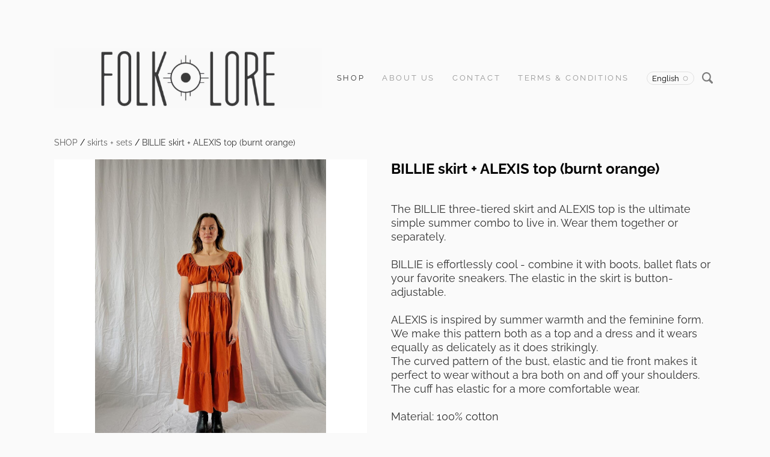

--- FILE ---
content_type: text/html; charset=utf-8
request_url: https://folkloregoods.co/skirts-and-sets/billie-skirt-alexis-top-burnt-orange
body_size: 11161
content:
<!DOCTYPE html>



<html class="publicmode language-flags-disabled language-names-enabled language-menu-mode-popover site-search-enabled" lang="en">
  <head prefix="og: http://ogp.me/ns#">
    
<!--[if IE]><meta http-equiv="X-UA-Compatible" content="IE=edge"><![endif]-->


<meta charset="UTF-8">
<meta name="viewport" content="width=device-width, initial-scale=1, minimum-scale=1">
<meta name="format-detection" content="telephone=no">



  <link rel="icon" href="/favicon.ico" type="image/x-icon">
  <link rel="shortcut icon" href="/favicon.ico" type="image/ico">
  <link rel="shortcut icon" href="/favicon.ico" type="image/x-icon">




<link href="/stylesheets/main.min.css?v=sapporo-2.5.2" media="screen" rel="stylesheet" type="text/css"/>



<style type="text/css" data-voog-style> :root { --wrap-max-width: 1140px; --main-color: rgba(0, 0, 0, 0.8); --secondary-color: black; --body-background-color: rgba(0, 0, 0, 0.02);} :root { --header-body-font-size: 30px; --header-body-font-weight: 400; --header-body-font-style: normal; --header-body-text-decoration: none; --header-body-text-transform: none; --header-body-color: rgba(0, 0, 0, 0.8); --menu-main-font-size: 13px; --menu-main-font-weight: 400; --menu-main-hover-font-weight: 400; --menu-main-active-font-weight: 400; --menu-main-font-style: normal; --menu-main-hover-font-style: normal; --menu-main-active-font-style: normal; --menu-main-text-decoration: none; --menu-main-hover-text-decoration: none; --menu-main-active-text-decoration: none; --menu-main-text-transform: uppercase; --menu-main-hover-text-transform: uppercase; --menu-main-active-text-transform: uppercase; --menu-main-color: rgba(0, 0, 0, 0.8); --menu-main-hover-color: rgba(0, 0, 0, 0.8); --menu-main-active-color: rgba(0, 0, 0, 0.8); --menu-sub-font-size: 13px; --menu-sub-font-weight: 400; --menu-sub-hover-font-weight: 400; --menu-sub-active-font-weight: 400; --menu-sub-font-style: normal; --menu-sub-hover-font-style: normal; --menu-sub-active-font-style: normal; --menu-sub-text-decoration: none; --menu-sub-hover-text-decoration: none; --menu-sub-active-text-decoration: none; --menu-sub-text-transform: none; --menu-sub-hover-text-transform: none; --menu-sub-active-text-transform: none; --menu-sub-color: rgba(0, 0, 0, 0.8); --menu-sub-hover-color: rgba(0, 0, 0, 0.8); --menu-sub-active-color: rgba(0, 0, 0, 0.8);} :root { --headings-title-text-alignment: center; --headings-title-line-height: 1.3; --headings-title-font-size: 50px; --headings-title-font-weight: 600; --headings-title-font-style: normal; --headings-title-text-decoration: none; --headings-title-text-transform: none; --headings-title-color: black; --headings-heading-text-alignment: left; --headings-heading-line-height: 1.3; --headings-heading-font-size: 27px; --headings-heading-font-weight: 600; --headings-heading-font-style: normal; --headings-heading-text-decoration: none; --headings-heading-text-transform: none; --headings-heading-color: black; --headings-subheading-text-alignment: left; --headings-subheading-line-height: 1.3; --headings-subheading-font-size: 24px; --headings-subheading-font-weight: 600; --headings-subheading-font-style: normal; --headings-subheading-text-decoration: none; --headings-subheading-text-transform: none; --headings-subheading-color: black;} :root { --content-max-width: 700px; --content-padding: 0; --content-background-color: transparent; --content-body-line-height: 1.3; --content-body-font-size: 18px; --content-body-color: rgba(0, 0, 0, 0.8); --content-link-font-weight: 400; --content-link-hover-font-weight: 400; --content-link-font-style: normal; --content-link-hover-font-style: normal; --content-link-text-decoration: none; --content-link-hover-text-decoration: none; --content-link-text-transform: none; --content-link-hover-text-transform: none; --content-link-color: black; --content-link-hover-color: rgba(0, 0, 0, 0.8);} :root { --content-button-padding: 20px; --content-button-font-size: 18px; --content-button-background-color: transparent; --content-button-hover-background-color: transparent; --content-button-font-weight: 400; --content-button-hover-font-weight: 400; --content-button-font-style: normal; --content-button-hover-font-style: normal; --content-button-text-decoration: none; --content-button-hover-text-decoration: none; --content-button-text-transform: none; --content-button-hover-text-transform: none; --content-button-color: rgba(0, 0, 0, 0.5); --content-button-hover-color: rgba(0, 0, 0, 0.5);} :root { --list-font-size: 18px; --list-font-weight: 400; --list-font-style: normal; --list-text-decoration: none; --list-text-transform: none; --list-color: rgba(0, 0, 0, 0.8);} :root { --table-padding: 10px; --table-font-size: 18px; --table-border-style: solid;} :root { --form-field-font-size: 18px; --form-field-font-weight: 400; --form-field-font-style: normal; --form-field-text-decoration: none; --form-field-text-transform: none; --form-field-color: black; --form-field-background-color: white;} :root { --footer-body-font-size: 13px; --footer-body-font-weight: 400; --footer-body-font-style: normal; --footer-body-text-decoration: none; --footer-body-text-transform: none; --footer-body-color: rgba(0, 0, 0, 0.8);} body { font-family: var(--main-font-family); color: var(--secondary-color); background-color: var(--body-background-color);}.wrap { max-width: var(--wrap-max-width);}.page-content { padding: var(--content-padding); background-color: var(--content-background-color);}.page-content .inner { max-width: var(--content-max-width);}.loader::before { border-top-color: var(--secondary-color);}.menu-btn { border-color: var(--secondary-color);}.menu-btn::before { background-color: var(--secondary-color);}.menu-main-opened .menu-btn { background-color: var(--secondary-color);}.menu-public a { color: var(--secondary-color);}.header-menu-wide .menu-horizontal .menu-item a { color: var(--menu-main-color);}.menu-main .btn:hover { stroke: var(--secondary-color);}.site-search-btn:hover .search-ico, .site-search-opened .site-search-btn .search-ico { fill: var(--secondary-color);}.search-ico { fill: var(--secondary-color);}.search-input { color: var(--secondary-color);}.search-clear { fill: var(--secondary-color);}.voog-search-modal-result h3 a { color: var(--secondary-color);}.menu-level-1 > .menu-item:hover > a { font-style: var(--menu-main-hover-font-style); font-weight: var(--menu-main-hover-font-weight); -webkit-text-decoration: var(--menu-main-hover-text-decoration); text-decoration: var(--menu-main-hover-text-decoration); text-transform: var(--menu-main-hover-text-transform);}.header-menu-wide .menu-level-1 > .menu-item:hover > a:not(.untranslated) { color: var(--menu-main-hover-color);}.menu-level-1 > .menu-item.item-current > a { font-style: var(--menu-main-active-font-style); font-weight: var(--menu-main-active-font-weight); -webkit-text-decoration: var(--menu-main-active-text-decoration); text-decoration: var(--menu-main-active-text-decoration); text-transform: var(--menu-main-active-text-transform);}.header-menu-wide .menu-level-1 > .menu-item.item-current > a:not(.untranslated) { color: var(--menu-main-active-color);}.menu-level-1 > .menu-item > a { font-size: var(--menu-main-font-size); font-style: var(--menu-main-font-style); font-weight: var(--menu-main-font-weight); -webkit-text-decoration: var(--menu-main-text-decoration); text-decoration: var(--menu-main-text-decoration); text-transform: var(--menu-main-text-transform);}.header-menu-wide .menu-level-1 > .menu-item > a:not(.untranslated) { color: var(--menu-main-color);}.menu-level-2 .menu-item a { font-size: var(--menu-sub-font-size); font-style: var(--menu-sub-font-style); font-weight: var(--menu-sub-font-weight); line-height: var(--menu-sub-line-height); -webkit-text-decoration: var(--menu-sub-text-decoration); text-decoration: var(--menu-sub-text-decoration); text-transform: var(--menu-sub-text-transform);}.menu-level-2 .menu-item a:hover { font-style: var(--menu-sub-hover-font-style); font-weight: var(--menu-sub-hover-font-weight); -webkit-text-decoration: var(--menu-sub-hover-text-decoration); text-decoration: var(--menu-sub-hover-text-decoration); text-transform: var(--menu-sub-hover-text-transform);}.menu-level-2 .menu-item a.selected { font-style: var(--menu-sub-active-font-style); font-weight: var(--menu-sub-active-font-weight); color: var(--menu-sub-active-color); -webkit-text-decoration: var(--menu-sub-active-text-decoration); text-decoration: var(--menu-sub-active-text-decoration); text-transform: var(--menu-sub-active-text-transform);}.menu-level-2 .menu-item a:not(.untranslated) { color: var(--menu-sub-color);}.menu-level-2 .menu-item a:not(.untranslated):hover { color: var(--menu-sub-hover-color);}.menu-language-btn { color: var(--secondary-color);}.menu-language .menu-item a { color: var(--secondary-color);}.menu-language-btn-circle { stroke: var(--secondary-color);}.menu-language-options button { color: var(--secondary-color);}.voog-reference a { color: var(--secondary-color);}.article-nav { max-width: var(--content-max-width);}.item-list-page .content-item-box:not(.cms-blog-article-add-button) .item-title { font-size: var(--article-box-font-size); font-style: var(--article-box-font-style); font-weight: var(--article-box-font-weight); line-height: var(--article-box-line-height); color: var(--article-box-color); -webkit-text-decoration: var(--article-box-text-decoration); text-decoration: var(--article-box-text-decoration); text-transform: var(--article-box-text-transform);}@media screen and (min-width: 641px) { .item-list-page .content-item-box { width: var(--article-box-width); }}.item-top .top-inner { border-radius: var(--article-box-image-radius);}.article-add-ico { stroke: var(--main-color);}.article-date { color: var(--secondary-color);}@media screen and (min-width: 641px) { .blog-article-page .item-title { font-size: var(--headings-title-font-size); font-style: var(--headings-title-font-style); font-weight: var(--headings-title-font-weight); color: var(--headings-title-color); -webkit-text-decoration: var(--headings-title-text-decoration); text-decoration: var(--headings-title-text-decoration); text-transform: var(--headings-title-text-transform); }}.content-area { color: var(--main-color);}.site-header .content-area { font-size: var(--header-body-font-size); font-style: var(--header-body-font-style); font-weight: var(--header-body-font-weight); color: var(--header-body-color); -webkit-text-decoration: var(--header-body-text-decoration); text-decoration: var(--header-body-text-decoration); text-transform: var(--header-body-text-transform);}.page-content .content-area { font-size: var(--content-body-font-size); line-height: var(--content-body-line-height); color: var(--content-body-color); text-align: var(--content-body-text-alignment);}.site-footer .content-area { font-size: var(--footer-body-font-size); font-style: var(--footer-body-font-style); font-weight: var(--footer-body-font-weight); color: var(--footer-body-color); -webkit-text-decoration: var(--footer-body-text-decoration); text-decoration: var(--footer-body-text-decoration); text-transform: var(--footer-body-text-transform);}.site-header .content-area:not(.content-item-title) h1, .page-content .content-area:not(.content-item-title) h1, .site-footer .content-area:not(.content-item-title) h1 { text-align: var(--headings-title-text-alignment);}.content-area h1 { color: var(--headings-title-color);}.site-header .content-area h1, .page-content .content-area h1, .site-footer .content-area h1,.site-header .content-area h1 a,.page-content .content-area h1 a,.site-footer .content-area h1 a,.site-header .content-area h1 a:hover,.page-content .content-area h1 a:hover,.site-footer .content-area h1 a:hover { font-style: var(--headings-title-font-style); font-weight: var(--headings-title-font-weight); line-height: var(--headings-title-line-height); -webkit-text-decoration: var(--headings-title-text-decoration); text-decoration: var(--headings-title-text-decoration); text-transform: var(--headings-title-text-transform);}@media screen and (min-width: 641px) { .site-header .content-area h1, .page-content .content-area h1, .site-footer .content-area h1, .site-header .content-area h1 a, .page-content .content-area h1 a, .site-footer .content-area h1 a, .site-header .content-area h1 a:hover, .page-content .content-area h1 a:hover, .site-footer .content-area h1 a:hover { font-size: var(--headings-title-font-size); }}.content-area h2:not(.comments-title) { color: var(--headings-heading-color);}.site-header .content-area h2:not(.comments-title), .page-content .content-area h2:not(.comments-title), .site-footer .content-area h2:not(.comments-title),.site-header .content-area h2:not(.comments-title) a,.page-content .content-area h2:not(.comments-title) a,.site-footer .content-area h2:not(.comments-title) a,.site-header .content-area h2:not(.comments-title) a:hover,.page-content .content-area h2:not(.comments-title) a:hover,.site-footer .content-area h2:not(.comments-title) a:hover { font-size: var(--headings-heading-font-size); font-style: var(--headings-heading-font-style); font-weight: var(--headings-heading-font-weight); line-height: var(--headings-heading-line-height); text-align: var(--headings-heading-text-alignment); -webkit-text-decoration: var(--headings-heading-text-decoration); text-decoration: var(--headings-heading-text-decoration); text-transform: var(--headings-heading-text-transform);}.content-area h3,.content-area h4,.content-area h5,.content-area h6 { color: var(--headings-subheading-color);}.site-header .content-area h3, .page-content .content-area h3, .site-footer .content-area h3,.site-header .content-area h3 a,.page-content .content-area h3 a,.site-footer .content-area h3 a,.site-header .content-area h3 a:hover,.page-content .content-area h3 a:hover,.site-footer .content-area h3 a:hover,.site-header .content-area h4,.page-content .content-area h4,.site-footer .content-area h4,.site-header .content-area h4 a,.page-content .content-area h4 a,.site-footer .content-area h4 a,.site-header .content-area h4 a:hover,.page-content .content-area h4 a:hover,.site-footer .content-area h4 a:hover,.site-header .content-area h5,.page-content .content-area h5,.site-footer .content-area h5,.site-header .content-area h5 a,.page-content .content-area h5 a,.site-footer .content-area h5 a,.site-header .content-area h5 a:hover,.page-content .content-area h5 a:hover,.site-footer .content-area h5 a:hover,.site-header .content-area h6,.page-content .content-area h6,.site-footer .content-area h6,.site-header .content-area h6 a,.page-content .content-area h6 a,.site-footer .content-area h6 a,.site-header .content-area h6 a:hover,.page-content .content-area h6 a:hover,.site-footer .content-area h6 a:hover { font-size: var(--headings-subheading-font-size); font-style: var(--headings-subheading-font-style); font-weight: var(--headings-subheading-font-weight); line-height: var(--headings-subheading-line-height); text-align: var(--headings-subheading-text-alignment); -webkit-text-decoration: var(--headings-subheading-text-decoration); text-decoration: var(--headings-subheading-text-decoration); text-transform: var(--headings-subheading-text-transform);}.site-header .content-area a { color: var(--header-body-color);}.page-content .content-area a, .site-footer .content-area a { font-style: var(--content-link-font-style); font-weight: var(--content-link-font-weight); color: var(--content-link-color); -webkit-text-decoration: var(--content-link-text-decoration); text-decoration: var(--content-link-text-decoration); text-transform: var(--content-link-text-transform);}.page-content .content-area a:hover, .site-footer .content-area a:hover { font-style: var(--content-link-hover-font-style); font-weight: var(--content-link-hover-font-weight); color: var(--content-link-hover-color); -webkit-text-decoration: var(--content-link-hover-text-decoration); text-decoration: var(--content-link-hover-text-decoration); text-transform: var(--content-link-hover-text-transform);}.content-area ul,.content-area ol,.content-area dl { font-size: var(--list-font-size); font-style: var(--list-font-style); font-weight: var(--list-font-weight); color: var(--list-color); -webkit-text-decoration: var(--list-text-decoration); text-decoration: var(--list-text-decoration); text-transform: var(--list-text-transform);}.content-area a.custom-btn,.content-area div.custom-btn,.content-area .edy-product-widget-list .edy-product-widget-item-wrap .edy-product-widget-item .edy-product-widget-item-details-wrap .edy-product-widget-item-btn-wrap .edy-product-widget-item-btn { padding: calc(var(--content-button-padding) - 16px) var(--content-button-padding) calc(var(--content-button-padding) - 17px); font-size: var(--content-button-font-size); font-style: var(--content-button-font-style); font-weight: var(--content-button-font-weight); -webkit-text-decoration: var(--content-button-text-decoration); text-decoration: var(--content-button-text-decoration); text-transform: var(--content-button-text-transform);}.content-area a.custom-btn:hover,.content-area div.custom-btn:hover,.content-area .edy-product-widget-list .edy-product-widget-item-wrap .edy-product-widget-item .edy-product-widget-item-details-wrap .edy-product-widget-item-btn-wrap .edy-product-widget-item-btn:hover { font-style: var(--content-button-hover-font-style); font-weight: var(--content-button-hover-font-weight); -webkit-text-decoration: var(--content-button-hover-text-decoration); text-decoration: var(--content-button-hover-text-decoration); text-transform: var(--content-button-hover-text-transform);}.content-area a.custom-btn:not(.custom-btn-disabled),.content-area div.custom-btn:not(.custom-btn-disabled),.content-area .edy-product-widget-list .edy-product-widget-item-wrap .edy-product-widget-item .edy-product-widget-item-details-wrap .edy-product-widget-item-btn-wrap .edy-product-widget-item-btn:not(.custom-btn-disabled) { color: var(--content-button-color); background-color: var(--content-button-background-color);}.content-area a.custom-btn:not(.custom-btn-disabled):hover,.content-area div.custom-btn:not(.custom-btn-disabled):hover,.content-area .edy-product-widget-list .edy-product-widget-item-wrap .edy-product-widget-item .edy-product-widget-item-details-wrap .edy-product-widget-item-btn-wrap .edy-product-widget-item-btn:not(.custom-btn-disabled):hover { color: var(--content-button-hover-color); background-color: var(--content-button-hover-background-color);}.content-area .edy-buy-button-price-container .edy-buy-button-effective-price,.content-area .edy-buy-button-price-container .edy-buy-button-price-original { color: var(--content-body-color);}.site-header .content-area table th,.site-header .content-area table td,.site-header .content-area table a,.site-header .content-area table a:hover, .page-content .content-area table th,.page-content .content-area table td,.page-content .content-area table a,.page-content .content-area table a:hover, .site-footer .content-area table th,.site-footer .content-area table td,.site-footer .content-area table a,.site-footer .content-area table a:hover { font-size: var(--table-font-size);}.site-header .content-area td,.site-header .content-area th, .page-content .content-area td,.page-content .content-area th, .site-footer .content-area td,.site-footer .content-area th { padding: var(--table-padding); border-style: var(--table-border-style);}.product-page .content-header h1 { font-size: var(--product-title-size); font-weight: var(--product-title-font-weight); font-style: var(--product-title-font-style); -webkit-text-decoration: var(--product-title-font-text-decoration); text-decoration: var(--product-title-font-text-decoration); color: var(--product-title-color); text-align: var(--product-title-alignment);}.product-page .content-area .content-product-description { color: var(--product-description-color); font-size: var(--product-description-size); font-weight: var(--product-description-font-weight); font-style: var(--product-description-font-style); -webkit-text-decoration: var(--product-description-font-text-decoration); text-decoration: var(--product-description-font-text-decoration);}.product-page .product-price { color: var(--product-price-color); font-size: var(--product-price-size); font-weight: var(--product-price-font-weight); font-style: var(--product-price-font-style); -webkit-text-decoration: var(--product-price-font-text-decoration); text-decoration: var(--product-price-font-text-decoration);}.form_field_textfield,.form_field_textarea { font-size: var(--form-field-font-size); font-style: var(--form-field-font-style); font-weight: var(--form-field-font-weight); color: var(--form-field-color); -webkit-text-decoration: var(--form-field-text-decoration); text-decoration: var(--form-field-text-decoration); text-transform: var(--form-field-text-transform); background-color: var(--form-field-background-color);}label .form_field_checkbox + .form_control_indicator::before { border-color: var(--secondary-color);}label .form_field_checkbox:checked + .form_control_indicator::before { background-color: var(--secondary-color);}label .form_field_radio + .form_control_indicator::before { outline-color: var(--secondary-color);}label .form_field_radio:checked + .form_control_indicator::before { background-color: var(--secondary-color);}.form_submit input { padding: calc(var(--content-button-padding) - 16px) var(--content-button-padding) calc(var(--content-button-padding) - 17px); font-size: var(--content-button-font-size); font-style: var(--content-button-font-style); font-weight: var(--content-button-font-weight); color: var(--content-button-color); -webkit-text-decoration: var(--content-button-text-decoration); text-decoration: var(--content-button-text-decoration); text-transform: var(--content-button-text-transform); background-color: var(--content-button-background-color);}.form_submit input:hover { font-style: var(--content-button-hover-font-style); font-weight: var(--content-button-hover-font-weight); color: var(--content-button-hover-color); -webkit-text-decoration: var(--content-button-hover-text-decoration); text-decoration: var(--content-button-hover-text-decoration); text-transform: var(--content-button-hover-text-transform); background-color: var(--content-button-hover-background-color);}</style>


<script src="/javascripts/modernizr-custom.min.js"></script>


<title>BILLIE skirt + ALEXIS top (burnt orange) – Folklore Reuse &amp; Repair</title>




<meta property="og:type" content="website">
<meta property="og:url" content="https://folkloregoods.co/skirts-and-sets/billie-skirt-alexis-top-burnt-orange">
<meta property="og:title" content="BILLIE skirt + ALEXIS top (burnt orange) – Folklore Reuse &amp; Repair">
<meta property="og:site_name" content="Folklore Reuse &amp; Repair">





  <meta property="og:image" content="https://folkloregoods.co/photos/IMG_1015_VSCO_huge.jpg">
  <meta property="og:image:type" content="image/jpeg">
  <meta property="og:image:width" content="1515">
  <meta property="og:image:height" content="2048">






<script type="application/ld+json">{"@context":"http://schema.org","@type":"BreadcrumbList","itemListElement":[{"@type":"ListItem","position":1,"item":{"@id":"https://folkloregoods.co/en","name":"SHOP"}},{"@type":"ListItem","position":2,"item":{"@id":"https://folkloregoods.co/skirts-and-sets","name":"skirts + sets"}},{"@type":"ListItem","position":3,"item":{"@id":"https://folkloregoods.co/skirts-and-sets/billie-skirt-alexis-top-burnt-orange","name":"BILLIE skirt + ALEXIS top (burnt orange)"}}]}</script>






  
<style type="text/css" data-voog-style-variables>:root {--main-font-family: "Raleway", sans-serif;
}
</style><script>(function(d){if(function(){var r,s=d.createElement("style");s.innerHTML="root: { --tmp: red; }";d.head.appendChild(s);r=!!(window.CSS&&CSS.supports&&CSS.supports("color","var(--tmp)"));s.parentNode.removeChild(s);return!r}()){var ds1="[data-voog-style]",ds2="[data-voog-style-variables]",rv=/(--[A-Za-z\d_-]+?)\s*:\s*(.+?)\s*;/gi,rx=/[^\s;]+\s*:\s*[^{;}\n]*?var\(\s*.+?\s*\)\s*[^;}\n]*?;/gi,sv=d.querySelectorAll(ds1+","+ds2),s=d.querySelectorAll(ds1),i=0,src="",vars={},m;for(;i<sv.length;src+=sv[i++].innerHTML);while((m=rv.exec(src))!==null&&(vars[m[1]]=m[2]));for(i=s.length;i--;){s[i].innerHTML=s[i].innerHTML.replace(rx,function(r){var sr=r,rep=false;sr=sr.replace(/var\(\s*(.+?)\s*\)/gi,function(st,k){if(vars[k]!==undefined){rep=true;return vars[k]}else{return st}});return rep?sr+r:r})}}})(document);
</script>
<link href="//static.voog.com/libs/edicy-gallery/1.9.2/edicy-gallery.css" media="screen" rel="stylesheet" />

<script>VoogEcommerce = { storeInfo: {"currency":"EUR","tax_rate":"0.0","price_entry_mode":"net","currency_symbol":"€","decimal_places":2,"default_language":"en","dimension_display_unit":"cm","dimension_unit":"m","is_publicly_unavailable":false,"min_cart_total":"0.0","missing_required_settings":[],"missing_required_settings?":false,"preferred_payment_types":[],"shopping_cart_version":2,"terms_agreement_required":true,"weight_display_unit":"kg","weight_unit":"kg","company_name":"Folklore Reuse \u0026 Repair","bank_details":"FOLKLORE OÜ\nEE491010220282166228","terms_url":"http://folkloregoods.co/terms-and-conditions","products_url_slug":"products","address":{"company_name":"Folklore OÜ","address1":"Tööstuse 221","address2":null,"city":"Tallinn","zip_code":"10411","state":"Harjumaa","country_code":"ee"},"email":"folkandlorecollective@gmail.com"}, hasProducts: true };</script>
<link href="//static.voog.com/libs/voog-ecommerce/1.9.2/shopping-cart-v2.css" media="screen" rel="stylesheet" />
</head>

  <body class="item-page header-menu-wide">
    <svg class="svg-spritesheet">
  <defs>
    <symbol id="ico-arrow">
      <path d="M0.5,0.5 L6.5,6.5"/>
      <path d="M0.5,12.5 L6.5,6.5"/>
    </symbol>

    <symbol id="ico-circle">
      <circle cx="89.5" cy="12.5" r="3.5" transform="translate(-85 -8)"/>
    </symbol>

    <symbol id="ico-plus">
      <path d="M41 1v80M81 41H1"/>
    </symbol>

    <symbol id="ico-search">
      <path d="M17.535 16.138l-3.885-4.1a8.102 8.102 0 0 0 1.174-4.215c0-4.32-3.32-7.823-7.412-7.823C3.318 0 0 3.503 0 7.823s3.318 7.824 7.412 7.824c1.47 0 2.84-.458 3.992-1.24l3.885 4.1c.31.33.715.493 1.12.493a1.54 1.54 0 0 0 1.125-.492 1.74 1.74 0 0 0 0-2.37zM2.117 7.823c0-3.08 2.376-5.588 5.295-5.588 2.918 0 5.294 2.507 5.294 5.588 0 3.08-2.376 5.59-5.294 5.59-2.92 0-5.295-2.51-5.295-5.59z"/>
    </symbol>

    <symbol id="ico-tags">
      <path d="M12.7,0H8.2c-0.5,0-1,0.2-1.3,0.5L0.4,7.1c-0.5,0.5-0.5,1.3,0,1.8l4.7,4.7C5.4,13.9,5.7,14,6,14c0.3,0,0.7-0.1,0.9-0.4 l6.5-6.5C13.8,6.8,14,6.3,14,5.8V1.3C14,0.6,13.4,0,12.7,0z M13.1,5.8c0,0.2-0.1,0.5-0.3,0.7L6.3,13c-0.1,0.1-0.2,0.1-0.3,0.1 c-0.1,0-0.2,0-0.3-0.1L1,8.3C0.8,8.1,0.8,7.8,1,7.7l6.5-6.5C7.7,1,8,0.9,8.2,0.9h4.5c0.2,0,0.4,0.2,0.4,0.4V5.8z M11.8,2.8 c0,0.4-0.3,0.7-0.7,0.7c-0.4,0-0.7-0.3-0.7-0.7s0.3-0.7,0.7-0.7C11.5,2.2,11.8,2.5,11.8,2.8z"/>
    </symbol>

    <symbol id="ico-clear">
      <path d="M10 11.414L6.464 14.95 5.05 13.536 8.586 10l-3.61-3.61L6.39 4.977 10 8.586l3.536-3.536 1.414 1.414L11.414 10l3.462 3.462-1.414 1.414L10 11.414zM10 20c5.523 0 10-4.477 10-10S15.523 0 10 0 0 4.477 0 10s4.477 10 10 10z"/>
    </symbol>

    <symbol id="ico-toggle">
      <g fill-rule="nonzero" fill="currentColor">
        <path d="M.065 27.228l2.12-7.778 5.658 5.657-7.778 2.12v.001zM27.29.004l-2.123 7.778-5.657-5.656L27.29.004z"/>
        <path d="M10.672 13.793L13.5 16.62l-8.485 8.487-2.83-2.83 8.487-8.484zM22.34 2.126l2.827 2.828-8.485 8.485-2.828-2.83 8.486-8.483z"/>
      </g>
    </symbol>
  </defs>
</svg>


    <div class="site-container">
      <div class="container-inner">
        <div class="wrap">
          <header class="site-header is-loading js-site-header">
  <div class="header-title content-area js-header-title">
    <a href="/en">
      <div class="edy-texteditor-container image-container edy-positionable-container-center edy-positionable-container-maxwidth image-container-light image-container-has-background" contenteditable="false" unselectable="on" style="width: auto; max-width: 100%; text-align: left; display: block; float: none; overflow: hidden; position: relative;" data-image-id="20914624">
  <div class="edy-padding-resizer-wrapper" style="padding-bottom: 22.301861%; position: relative; overflow: hidden; background-color: rgb(230, 230, 230);">
      <picture style="position: absolute; display: block; max-width: none; width: 100%; height: auto; left: 0px; top: -0.01%; opacity: 0.75;">
        <!--[if IE 9]><video style="display: none;"><![endif]-->
        <source sizes="100vw" srcset="//media.voog.com/0000/0047/6124/photos/368C67AE-584F-4090-BF47-07AADD36CA1F-87B29027-CFB5-43A5-86D3-6E4345FB399D%202.jpg 7255w, //media.voog.com/0000/0047/6124/photos/368C67AE-584F-4090-BF47-07AADD36CA1F-87B29027-CFB5-43A5-86D3-6E4345FB399D%202_huge.jpg 2048w, //media.voog.com/0000/0047/6124/photos/368C67AE-584F-4090-BF47-07AADD36CA1F-87B29027-CFB5-43A5-86D3-6E4345FB399D%202_large.jpg 1280w, //media.voog.com/0000/0047/6124/photos/368C67AE-584F-4090-BF47-07AADD36CA1F-87B29027-CFB5-43A5-86D3-6E4345FB399D%202_block.jpg 600w, //media.voog.com/0000/0047/6124/photos/368C67AE-584F-4090-BF47-07AADD36CA1F-87B29027-CFB5-43A5-86D3-6E4345FB399D%202_medium.jpg 150w">
        <!--[if IE 9]></video><![endif]-->
        <img src="//media.voog.com/0000/0047/6124/photos/368C67AE-584F-4090-BF47-07AADD36CA1F-87B29027-CFB5-43A5-86D3-6E4345FB399D%202_block.jpg" style="position: absolute; max-width: none; width: 100%; height: auto;">
      </picture>
    </div>
</div>
    </a>
  </div>

  <div class="header-menu js-header-menu" data-initial-width="unset">
    <nav class="menu-main js-menu-main js-prevent-sideclick">
  <button class="btn btn-menu-back js-toggle-menu-prev">
    <svg width="7px" height="13px" viewBox="0 0 7 13" xmlns="http://www.w3.org/2000/svg">
      <use xlink:href="#ico-arrow"></use>
    </svg>
  </button>

  <div class="inner">
    <ul class="menu menu-horizontal menu-public menu-level-1">
  
    <li class="menu-item item-product-selected js-prevent-link-click">
      <a href="/en">SHOP</a>

      
    </li>
  

  
    
      
        
          
            
              <li class="menu-item is-hidden js-menu-item-products">
  

  
  
  

    
  

  <a href="/jackets-and-coats">jackets + coats + vests</a>

  
    
  

  
    
      
    
      
    
      
    
      
    
      
    
      
    
      
    
      
    
      
    
      
    
      
    
      
    
  

  


  
</li>

            
          
        
      
    
  
    
      
        
          
            
              <li class="menu-item is-hidden js-menu-item-products">
  

  
  
  

    
  

  <a href="/dresses-and-robes">dresses + robes</a>

  
    
  

  
    
      
    
      
    
      
    
      
    
      
    
      
    
      
    
      
    
      
    
      
    
      
    
      
    
      
    
      
    
      
    
      
    
  

  


  
</li>

            
          
        
      
    
  
    
      
        
          
            
              <li class="menu-item is-hidden js-menu-item-products">
  

  
  
  

    
  

  <a href="/tops-sweatshirts">tops + sweatshirts</a>

  
    
  

  
    
      
    
      
    
      
    
      
    
      
    
      
    
      
    
      
    
      
    
      
    
      
    
      
    
      
    
  

  


  
</li>

            
          
        
      
    
  
    
      
        
          
            
              <li class="menu-item item-current is-hidden js-menu-item-products">
  

  
  
  

    
  

  <a class="selected" href="/skirts-and-sets">skirts + sets</a>

  
    
  

  
    
      
    
  

  


  
</li>

            
          
        
      
    
  
    
      
        
          
            
              <li class="menu-item">
  

  
  
  

    
  

  <a href="/about-us">About us</a>

  
    

  
</li>

            
          
        
      
    
  
    
      
        
          
            
              <li class="menu-item">
  

  
  
  

    
  

  <a href="/contact-1">Contact</a>

  
    

  
</li>

            
          
        
      
    
  
    
      
        
          
            
              <li class="menu-item">
  

  
  
  

    
  

  <a href="/terms-and-conditions">Terms &amp; Conditions</a>

  
    

  
</li>

            
          
        
      
    
  

  
</ul>

  </div>
</nav>


    
      <button class="menu-language-btn ico-flags ico-flag-en js-toggle-menu-language js-menu-language-popover-btn js-prevent-sideclick" data-lang-code="en" >
        <span>English</span>
        <svg class="menu-language-btn-circle" width="9" height="9" viewBox="0 0 9 9" xmlns="http://www.w3.org/2000/svg">
          <use xlink:href="#ico-circle"></use>
        </svg>
      </button>
    

    <nav class="menu-language menu-language-list">
  <ul class="menu menu-horizontal menu-public">
    
      <li class="menu-item">
        <a class="ico-flags ico-flag-et" href="/seelikud-ja-komplektid/billie-seelik-alexis-topp-oranz" data-lang-code="et">
          <span class="menu-language-name">Eesti keel</span>
          
        </a>
      </li>
    
      <li class="menu-item">
        <a class="ico-flags ico-flag-en selected" href="/skirts-and-sets/billie-skirt-alexis-top-burnt-orange" data-lang-code="en">
          <span class="menu-language-name">English</span>
          
            <svg class="menu-language-btn-circle" width="9" height="9" viewBox="0 0 9 9" xmlns="http://www.w3.org/2000/svg">
              <use xlink:href="#ico-circle"></use>
            </svg>
          
        </a>
      </li>
    

    
  </ul>
</nav>


    

  <button class="site-search-btn js-toggle-site-search js-prevent-sideclick">
    <svg class="search-ico" width="18" height="19" viewBox="0 0 18 19" xmlns="http://www.w3.org/2000/svg">
      <use xlink:href="#ico-search"></use>
    </svg>
  </button>

  <div class="site-search js-prevent-sideclick">
    <form class="search-form js-search-form" method="get">
      <input class="search-input js-search-input" type="search" placeholder="Search...">
      <svg class="search-clear js-clear-search-input" width="20" height="20" viewBox="0 0 20 20" xmlns="http://www.w3.org/2000/svg">
        <use xlink:href="#ico-clear"></use>
      </svg>
    </form>

    <div class="voog-search-modal js-voog-search-modal"></div>
  </div>



    <button class="btn menu-btn js-toggle-menu-main js-prevent-sideclick">Menu</button>
  </div>
</header>


          <main class="page-content" role="main">
            <ul class="menu menu-horizontal menu-public menu-breadcrumbs">
  
    
      <li class="menu-item"><a href="/en">SHOP</a></li>
    
  

  


  
  
    

  
    

  
    

  
    

  
    
      <span class="menu-separator">/</span>
      <li class="selected menu-item"><a href="/skirts-and-sets">skirts + sets</a></li>
    

  
    

  
    

  
    

  
    

  

  
  
    

  
    

  
    

  
    

  
    

  
    

  
    

  
    

  
    

  
    

  
    

  
    

  
    
      <span class="menu-separator">/</span>
      <li class="selected current hidden menu-item"><a href="/skirts-and-sets/billie-skirt-alexis-top-burnt-orange">BILLIE skirt + ALEXIS top (burnt orange)</a></li>
    

  
    

  
    

  

  
  

  
  

  
  



  
    
  
  
    
  
    
  
    
  
    
      
    
  
    
  
    
  
    
  

  
  
    
  

  
  

  
  

  
  


  
</ul>


            <div class="items-body">
              <div class="content-illustrations">
                
                  
                    <div class="content-item-box with-image js-content-item-box" href="/skirts-and-sets/billie-skirt-alexis-top-burnt-orange">
                      <div class="item-top">
                        <div class="top-inner aspect-ratio-inner">
                          
                            <div class="loader js-loader"></div>
                            <img class="item-image image-portrait not-cropped js-lazyload" data-original="//folkloregoods.co/photos/IMG_1015_VSCO_large.jpg">
                          
                        </div>
                      </div>
                    </div>
                  
                <div class="content-gallery content-area" data-search-indexing-allowed="true"><div class="photo_gallery_area edys-gallery-area edys-gallery-squares" data-gallery-id="1357800">
  <div class="edys-gallery" data-gallery-photos>
      <a class="edys-gallery-item" data-gallery-photo-id="20941328" data-original-url="//media.voog.com/0000/0047/6124/photos/IMG_1015_VSCO.jpg" data-sizes="[{&quot;content_type&quot;:&quot;image/jpeg&quot;,&quot;width&quot;:1515,&quot;height&quot;:2048,&quot;size&quot;:&quot;huge&quot;,&quot;schemeless_url&quot;:&quot;//media.voog.com/0000/0047/6124/photos/IMG_1015_VSCO_huge.jpg&quot;,&quot;url&quot;:&quot;//media.voog.com/0000/0047/6124/photos/IMG_1015_VSCO_huge.jpg&quot;},{&quot;content_type&quot;:&quot;image/jpeg&quot;,&quot;width&quot;:947,&quot;height&quot;:1280,&quot;size&quot;:&quot;large&quot;,&quot;schemeless_url&quot;:&quot;//media.voog.com/0000/0047/6124/photos/IMG_1015_VSCO_large.jpg&quot;,&quot;url&quot;:&quot;//media.voog.com/0000/0047/6124/photos/IMG_1015_VSCO_large.jpg&quot;},{&quot;content_type&quot;:&quot;image/jpeg&quot;,&quot;width&quot;:444,&quot;height&quot;:600,&quot;size&quot;:&quot;block&quot;,&quot;schemeless_url&quot;:&quot;//media.voog.com/0000/0047/6124/photos/IMG_1015_VSCO_block.jpg&quot;,&quot;url&quot;:&quot;//media.voog.com/0000/0047/6124/photos/IMG_1015_VSCO_block.jpg&quot;},{&quot;content_type&quot;:&quot;image/jpeg&quot;,&quot;width&quot;:111,&quot;height&quot;:150,&quot;size&quot;:&quot;medium&quot;,&quot;schemeless_url&quot;:&quot;//media.voog.com/0000/0047/6124/photos/IMG_1015_VSCO_medium.jpg&quot;,&quot;url&quot;:&quot;//media.voog.com/0000/0047/6124/photos/IMG_1015_VSCO_medium.jpg&quot;},{&quot;content_type&quot;:&quot;image/jpeg&quot;,&quot;width&quot;:1536,&quot;height&quot;:2076,&quot;size&quot;:null,&quot;schemeless_url&quot;:&quot;//media.voog.com/0000/0047/6124/photos/IMG_1015_VSCO.jpg&quot;,&quot;url&quot;:&quot;//media.voog.com/0000/0047/6124/photos/IMG_1015_VSCO.jpg&quot;}]" href="//media.voog.com/0000/0047/6124/photos/IMG_1015_VSCO_huge.jpg">
        <img
          src="//media.voog.com/0000/0047/6124/photos/IMG_1015_VSCO_medium.jpg"
          
          class="edys-gallery-image"
          border="0"
          >
      </a>
      <a class="edys-gallery-item" data-gallery-photo-id="20941327" data-original-url="//media.voog.com/0000/0047/6124/photos/IMG_2192_VSCO-1.jpg" data-sizes="[{&quot;content_type&quot;:&quot;image/jpeg&quot;,&quot;width&quot;:960,&quot;height&quot;:1280,&quot;size&quot;:&quot;large&quot;,&quot;schemeless_url&quot;:&quot;//media.voog.com/0000/0047/6124/photos/IMG_2192_VSCO-1_large.jpg&quot;,&quot;url&quot;:&quot;//media.voog.com/0000/0047/6124/photos/IMG_2192_VSCO-1_large.jpg&quot;},{&quot;content_type&quot;:&quot;image/jpeg&quot;,&quot;width&quot;:450,&quot;height&quot;:600,&quot;size&quot;:&quot;block&quot;,&quot;schemeless_url&quot;:&quot;//media.voog.com/0000/0047/6124/photos/IMG_2192_VSCO-1_block.jpg&quot;,&quot;url&quot;:&quot;//media.voog.com/0000/0047/6124/photos/IMG_2192_VSCO-1_block.jpg&quot;},{&quot;content_type&quot;:&quot;image/jpeg&quot;,&quot;width&quot;:113,&quot;height&quot;:150,&quot;size&quot;:&quot;medium&quot;,&quot;schemeless_url&quot;:&quot;//media.voog.com/0000/0047/6124/photos/IMG_2192_VSCO-1_medium.jpg&quot;,&quot;url&quot;:&quot;//media.voog.com/0000/0047/6124/photos/IMG_2192_VSCO-1_medium.jpg&quot;},{&quot;content_type&quot;:&quot;image/jpeg&quot;,&quot;width&quot;:1536,&quot;height&quot;:2048,&quot;size&quot;:null,&quot;schemeless_url&quot;:&quot;//media.voog.com/0000/0047/6124/photos/IMG_2192_VSCO-1.jpg&quot;,&quot;url&quot;:&quot;//media.voog.com/0000/0047/6124/photos/IMG_2192_VSCO-1.jpg&quot;}]" href="//media.voog.com/0000/0047/6124/photos/IMG_2192_VSCO-1_large.jpg">
        <img
          src="//media.voog.com/0000/0047/6124/photos/IMG_2192_VSCO-1_medium.jpg"
          
          class="edys-gallery-image"
          border="0"
          >
      </a>
      <a class="edys-gallery-item" data-gallery-photo-id="20941326" data-original-url="//media.voog.com/0000/0047/6124/photos/IMG_0981_VSCO.jpg" data-sizes="[{&quot;content_type&quot;:&quot;image/jpeg&quot;,&quot;width&quot;:960,&quot;height&quot;:1280,&quot;size&quot;:&quot;large&quot;,&quot;schemeless_url&quot;:&quot;//media.voog.com/0000/0047/6124/photos/IMG_0981_VSCO_large.jpg&quot;,&quot;url&quot;:&quot;//media.voog.com/0000/0047/6124/photos/IMG_0981_VSCO_large.jpg&quot;},{&quot;content_type&quot;:&quot;image/jpeg&quot;,&quot;width&quot;:450,&quot;height&quot;:600,&quot;size&quot;:&quot;block&quot;,&quot;schemeless_url&quot;:&quot;//media.voog.com/0000/0047/6124/photos/IMG_0981_VSCO_block.jpg&quot;,&quot;url&quot;:&quot;//media.voog.com/0000/0047/6124/photos/IMG_0981_VSCO_block.jpg&quot;},{&quot;content_type&quot;:&quot;image/jpeg&quot;,&quot;width&quot;:113,&quot;height&quot;:150,&quot;size&quot;:&quot;medium&quot;,&quot;schemeless_url&quot;:&quot;//media.voog.com/0000/0047/6124/photos/IMG_0981_VSCO_medium.jpg&quot;,&quot;url&quot;:&quot;//media.voog.com/0000/0047/6124/photos/IMG_0981_VSCO_medium.jpg&quot;},{&quot;content_type&quot;:&quot;image/jpeg&quot;,&quot;width&quot;:1536,&quot;height&quot;:2048,&quot;size&quot;:null,&quot;schemeless_url&quot;:&quot;//media.voog.com/0000/0047/6124/photos/IMG_0981_VSCO.jpg&quot;,&quot;url&quot;:&quot;//media.voog.com/0000/0047/6124/photos/IMG_0981_VSCO.jpg&quot;}]" href="//media.voog.com/0000/0047/6124/photos/IMG_0981_VSCO_large.jpg">
        <img
          src="//media.voog.com/0000/0047/6124/photos/IMG_0981_VSCO_medium.jpg"
          
          class="edys-gallery-image"
          border="0"
          >
      </a>
      <a class="edys-gallery-item" data-gallery-photo-id="20941325" data-original-url="//media.voog.com/0000/0047/6124/photos/IMG_2206_VSCO.jpg" data-sizes="[{&quot;content_type&quot;:&quot;image/jpeg&quot;,&quot;width&quot;:960,&quot;height&quot;:1280,&quot;size&quot;:&quot;large&quot;,&quot;schemeless_url&quot;:&quot;//media.voog.com/0000/0047/6124/photos/IMG_2206_VSCO_large.jpg&quot;,&quot;url&quot;:&quot;//media.voog.com/0000/0047/6124/photos/IMG_2206_VSCO_large.jpg&quot;},{&quot;content_type&quot;:&quot;image/jpeg&quot;,&quot;width&quot;:450,&quot;height&quot;:600,&quot;size&quot;:&quot;block&quot;,&quot;schemeless_url&quot;:&quot;//media.voog.com/0000/0047/6124/photos/IMG_2206_VSCO_block.jpg&quot;,&quot;url&quot;:&quot;//media.voog.com/0000/0047/6124/photos/IMG_2206_VSCO_block.jpg&quot;},{&quot;content_type&quot;:&quot;image/jpeg&quot;,&quot;width&quot;:113,&quot;height&quot;:150,&quot;size&quot;:&quot;medium&quot;,&quot;schemeless_url&quot;:&quot;//media.voog.com/0000/0047/6124/photos/IMG_2206_VSCO_medium.jpg&quot;,&quot;url&quot;:&quot;//media.voog.com/0000/0047/6124/photos/IMG_2206_VSCO_medium.jpg&quot;},{&quot;content_type&quot;:&quot;image/jpeg&quot;,&quot;width&quot;:1536,&quot;height&quot;:2048,&quot;size&quot;:null,&quot;schemeless_url&quot;:&quot;//media.voog.com/0000/0047/6124/photos/IMG_2206_VSCO.jpg&quot;,&quot;url&quot;:&quot;//media.voog.com/0000/0047/6124/photos/IMG_2206_VSCO.jpg&quot;}]" href="//media.voog.com/0000/0047/6124/photos/IMG_2206_VSCO_large.jpg">
        <img
          src="//media.voog.com/0000/0047/6124/photos/IMG_2206_VSCO_medium.jpg"
          
          class="edys-gallery-image"
          border="0"
          >
      </a>
      <a class="edys-gallery-item" data-gallery-photo-id="20941329" data-original-url="//media.voog.com/0000/0047/6124/photos/IMG_1028_VSCO.jpg" data-sizes="[{&quot;content_type&quot;:&quot;image/jpeg&quot;,&quot;width&quot;:960,&quot;height&quot;:1280,&quot;size&quot;:&quot;large&quot;,&quot;schemeless_url&quot;:&quot;//media.voog.com/0000/0047/6124/photos/IMG_1028_VSCO_large.jpg&quot;,&quot;url&quot;:&quot;//media.voog.com/0000/0047/6124/photos/IMG_1028_VSCO_large.jpg&quot;},{&quot;content_type&quot;:&quot;image/jpeg&quot;,&quot;width&quot;:450,&quot;height&quot;:600,&quot;size&quot;:&quot;block&quot;,&quot;schemeless_url&quot;:&quot;//media.voog.com/0000/0047/6124/photos/IMG_1028_VSCO_block.jpg&quot;,&quot;url&quot;:&quot;//media.voog.com/0000/0047/6124/photos/IMG_1028_VSCO_block.jpg&quot;},{&quot;content_type&quot;:&quot;image/jpeg&quot;,&quot;width&quot;:113,&quot;height&quot;:150,&quot;size&quot;:&quot;medium&quot;,&quot;schemeless_url&quot;:&quot;//media.voog.com/0000/0047/6124/photos/IMG_1028_VSCO_medium.jpg&quot;,&quot;url&quot;:&quot;//media.voog.com/0000/0047/6124/photos/IMG_1028_VSCO_medium.jpg&quot;},{&quot;content_type&quot;:&quot;image/jpeg&quot;,&quot;width&quot;:1536,&quot;height&quot;:2048,&quot;size&quot;:null,&quot;schemeless_url&quot;:&quot;//media.voog.com/0000/0047/6124/photos/IMG_1028_VSCO.jpg&quot;,&quot;url&quot;:&quot;//media.voog.com/0000/0047/6124/photos/IMG_1028_VSCO.jpg&quot;}]" href="//media.voog.com/0000/0047/6124/photos/IMG_1028_VSCO_large.jpg">
        <img
          src="//media.voog.com/0000/0047/6124/photos/IMG_1028_VSCO_medium.jpg"
          
          class="edys-gallery-image"
          border="0"
          >
      </a>
  </div>
</div></div>
              </div>

              <div class="content-body">
                <header class="content-header">
                  <div class="content-item-title content-area" data-search-indexing-allowed="true">

          <h3>BILLIE skirt + ALEXIS top (burnt orange)<br></h3>
        
</div>
                </header><div class="content-area area-normal" data-search-indexing-allowed="true">





          
The BILLIE three-tiered skirt and ALEXIS top is the ultimate simple summer combo to live in. Wear them together or separately. <br><br>BILLIE is effortlessly cool - combine it with boots, ballet flats or your favorite sneakers. The elastic in the skirt is button-adjustable.<br><br>ALEXIS is inspired by summer warmth and the feminine form. We make this pattern both as a top and a dress and it wears equally as delicately as it does strikingly.<br>The curved pattern of the bust, elastic and tie front makes it perfect to wear without a bra both on and off your shoulders. <div>The cuff has elastic for a more comfortable wear.</div><br>Material: 100% cotton<br><br><u>ALEXIS top</u><br>Length: 21 cm<br>Back width: 68 cm<br>Sleeve length: 25 cm<br><u><br>BILLIE skirt<br></u>Length: 92 cm<br>Waist: 72 cm &nbsp;(the maximum fabric width at waist point)<br>Hip width: 72 cm<br>Elastic band: maximum length 86 cm, adjustable to your size with a button<br>&nbsp;<br>Size: EU 36-44<br><br>*We only use second hand textiles in our work, which is why the final product may feature signs of natural wear and repairs due to its previous life. We thoroughly wash all of our materials beforehand.<br><br>**All of the measurements are taken with the garment laying flat.<br><br>*** Model usually wears EU size 36/38 and is 165cm tall.<br>

<br>


        




    <div class="edy-buy-button-container edy-buy-button-view edy-buy-button-align-left">
      <div class="form_field"><div class="edy-buy-button custom-btn custom-btn-disabled edy-buy-button-disabled"><span class="edy-buy-button-title">Currently unavailable</span></div></div>
    </div>
</div>
              </div>
            </div>
          </main>

          <footer class="site-footer js-site-footer"><div class="footer-body content-area js-footer-body">

<a href="mailto:folkandlorecollective@gmail.com" target="_self">folkandlorecollective@gmail.com</a>&nbsp; &nbsp; &nbsp;+372 56929112
</div>

  <div class="voog-reference js-voog-reference">
  	<a href="https://www.voog.com/?utm_source=edicypages&amp;utm_medium=referral&amp;utm_campaign=edicy_footerlink">Voog. Make a website.</a>
  </div>
</footer>

        </div>
      </div>
    </div>

    
      <nav class="menu-language menu-language-popover menu-popover js-menu-language-popover js-prevent-sideclick">
  <ul class="menu menu-vertical menu-public">
    
      <li class="menu-item">
        <a class="ico-flags ico-flag-et" href="/seelikud-ja-komplektid/billie-seelik-alexis-topp-oranz" data-lang-code="et">
          <span class="menu-language-name">Eesti keel</span>
          
        </a>
      </li>
    
      <li class="menu-item">
        <a class="ico-flags ico-flag-en selected" href="/skirts-and-sets/billie-skirt-alexis-top-burnt-orange" data-lang-code="en">
          <span class="menu-language-name">English</span>
          
            <svg class="menu-language-btn-circle" width="9" height="9" viewBox="0 0 9 9" xmlns="http://www.w3.org/2000/svg">
              <use xlink:href="#ico-circle"></use>
            </svg>
          
        </a>
      </li>
    
  </ul>

  
</nav>

    

    

    





<script src="https://cdnjs.cloudflare.com/ajax/libs/jquery/3.2.1/jquery.min.js" integrity="sha256-hwg4gsxgFZhOsEEamdOYGBf13FyQuiTwlAQgxVSNgt4=" crossorigin="anonymous"></script>
<script src="https://cdnjs.cloudflare.com/ajax/libs/jquery.lazyload/1.9.1/jquery.lazyload.min.js" integrity="sha256-rXnOfjTRp4iAm7hTAxEz3irkXzwZrElV2uRsdJAYjC4=" crossorigin="anonymous"></script>
<script src="/javascripts/main.min.js?v=sapporo-2.5.2"></script>



  <script src="//static.voog.com/libs/edicy-search/latest/edicy-search.js"></script>
  <script>template.bindSiteSearch($('.js-search-form').get(0), 'en', 'Your search did not match any documents');</script>



<script src="//static.voog.com/libs/picturefill/1.9.2/picturefill.min.js"></script>



<script type="text/javascript">
var _ews = _ews || {"_account":"A-476124-1","_tzo":"7200"};

(function() {
  var s = document.createElement('script'); s.type = 'text/javascript'; s.async = true;
  s.src = 'https://s.voog.com/_tr-v1.js';
  (
    document.getElementsByTagName('head')[0] ||
    document.getElementsByTagName('body')[0]
  ).appendChild(s);
})();
</script>


    



    <script>template.initItemsPage();</script>
  
<script src="//static.voog.com/libs/edicy-gallery/1.9.2/edicy-gallery.js"></script>

<script src="//static.voog.com/libs/voog-ecommerce/1.9.2/shopping-cart-v2.js"></script><script>if (!window.Voog.ecommerceConfig || window.Voog.ecommerceConfig.autoRun !== false) {  window.Voog.loadEcommerceTranslations('en');   window.Voog.ShoppingCart.init('en');   window.Voog.buyButtonsManager.init('en'); }</script>
</body>
</html>
